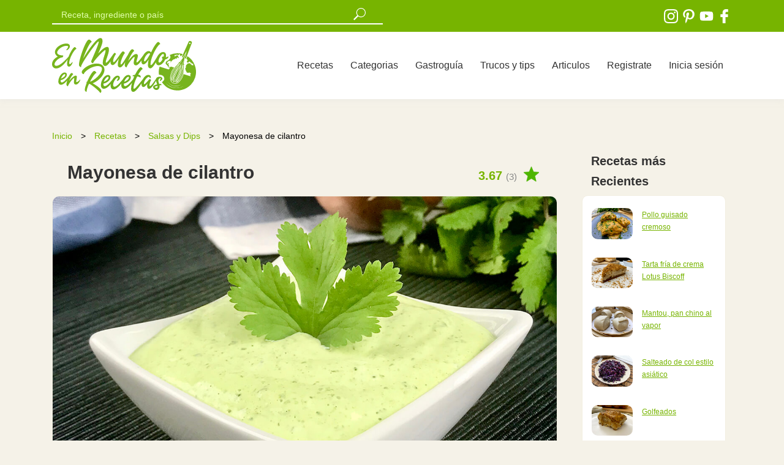

--- FILE ---
content_type: text/html; charset=utf-8
request_url: https://elmundoenrecetas.com/receta/receta_de_mayonesa_de_cilantro
body_size: 9008
content:
<!DOCTYPE html>
<html lang="es">
<head>
  <meta name="pinterest-rich-pin" content="false" />
  <!-- Global site tag (gtag.js) - Google Analytics -->
<script async src="https://www.googletagmanager.com/gtag/js?id=UA-155134847-1"></script>
<script>
  window.dataLayer = window.dataLayer || [];
  function gtag(){dataLayer.push(arguments);}
  gtag('js', new Date());

  gtag('config', 'UA-155134847-1');
</script>
  <meta charset="utf-8">
  <meta http-equiv="X-UA-Compatible" content="IE=edge">

  <meta name="viewport" content="width=device-width,minimum-scale=1,initial-scale=1">
  <meta http-equiv="Content-Type" content="text/html; charset=UTF-8" />
  <meta name="lang" content="es" />
  <meta property="og:locale" content="es_ES">
  <meta property="og:site_name" content="El Mundo en Recetas">
  <meta name="robots" content="max-snippet:-1, max-image-preview:large, max-video-preview:-1">
  <link rel="sitemap" href="https://elmundoenrecetas.com/sitemap.xml" />
  <script src="https://ajax.googleapis.com/ajax/libs/jquery/3.6.0/jquery.min.js" ></script>
  <script defer type="module" src="https://cdn.jsdelivr.net/npm/@slightlyoff/lite-vimeo@0.1.2/lite-vimeo.min.js" ></script>
  
<script src="https://d37n1n00yn8gzt.cloudfront.net/assets/application-10ee43bbfe2b2825282c8dca7ab78891f0b046148002202b031bcbf308012053.js" data-turbolinks-track="true" rel="preload" as="script"></script>
<script defer src="https://cdnjs.cloudflare.com/ajax/libs/jquery-ujs/1.2.2/rails.min.js" ></script>
<script defer src="https://cdnjs.cloudflare.com/ajax/libs/raty/3.0.0/jquery.raty.min.js" ></script>

  
<link rel="icon" type="image/x-icon" href="https://d37n1n00yn8gzt.cloudfront.net/assets/favicon-57c1a9422fe7550dd31c50cae3532c79c5f5e24363f64ff702d6db6077d9d396.png" />
   <title> 
      Mayonesa de Cilantro | El Mundo en Recetas
    </title>
      <meta property="og:title" content="Mayonesa de Cilantro | El Mundo en Recetas" />
  <link rel="canonical" href="https://elmundoenrecetas.com/receta/receta_de_mayonesa_de_cilantro" />
  <meta property="og:url" content="https://elmundoenrecetas.com/receta/receta_de_mayonesa_de_cilantro" />
  <meta property="og:type" content="article" />
  <meta property="og:image" content="https://d2j9trpqxd6hrn.cloudfront.net/uploads/recipe/main_image/78/IMG_4243_1200px.jpg" />
  <meta property="og:image:width" content="1280" />
	<meta property="og:image:height" content="720" />
    <meta name="description" content="Hoy le voy a enseñar como  preparar una de mis salsas preferidas con cilantro, se trata de la mayonesa de cilantro, cremosa y super facil de hacer, perfecta para acompañar empanadas, carnes, hamburguesas o bocatas." />
    <meta property="og:description" content="Hoy le voy a enseñar como  preparar una de mis salsas preferidas con cilantro, se trata de la mayonesa de cilantro, cremosa y super facil de hacer, perfecta para acompañar empanadas, carnes, hamburguesas o bocatas." />
  <link rel="stylesheet" href="https://d37n1n00yn8gzt.cloudfront.net/assets/application-944c68c59bf1497fe276521b36b20f09853ec48cd3a38807c97f25f54794c169.css" media="all" data-turbolinks-track="preload" />
   <script>
   (function(){window.SocialShareButton={openUrl:function(t,e,o){var a;return null==e&&(e=640),null==o&&(o=480),a="width="+e+",height="+o+",left="+(screen.width/2-e/2)+",top="+(.3*screen.height-o/2)+",menubar=no,status=no,location=no",window.open(t,"popup",a),!1},share:function(t){var e,o,a,r,n,i,c,l,u,s,p,h,w,d;switch(null===t.getAttribute&&(t=document.querySelector(t)),l=t.getAttribute("data-site"),o=t.getAttribute("data-appkey")||"",e=t.parentNode,u=encodeURIComponent(t.getAttribute("data-"+l+"-title")||e.getAttribute("data-title")||""),c=encodeURIComponent(e.getAttribute("data-img")||""),p=encodeURIComponent(e.getAttribute("data-url")||""),h=encodeURIComponent(e.getAttribute("data-via")||""),a=encodeURIComponent(e.getAttribute("data-desc")||" "),"function"==typeof(r=window[window.GoogleAnalyticsObject||"ga"])&&r("send","event","Social Share Button","click",l),0===p.length&&(p=encodeURIComponent(location.href)),l){case"email":location.href="mailto:?to=&subject="+u+"&body="+p;break;case"weibo":SocialShareButton.openUrl("http://service.weibo.com/share/share.php?url="+p+"&type=3&pic="+c+"&title="+u+"&appkey="+o,620,370);break;case"twitter":i=encodeURIComponent(t.getAttribute("data-"+l+"-hashtags")||e.getAttribute("data-hashtags")||""),w="",h.length>0&&(w="&via="+h),SocialShareButton.openUrl("https://twitter.com/intent/tweet?url="+p+"&text="+u+"&hashtags="+i+w,650,300);break;case"douban":SocialShareButton.openUrl("http://shuo.douban.com/!service/share?href="+p+"&name="+u+"&image="+c+"&sel="+a,770,470);break;case"facebook":SocialShareButton.openUrl("http://www.facebook.com/sharer/sharer.php?u="+p+"&display=popup&quote="+a,555,400);break;case"qq":SocialShareButton.openUrl("http://sns.qzone.qq.com/cgi-bin/qzshare/cgi_qzshare_onekey?url="+p+"&title="+u+"&pics="+c+"&summary="+a+"&site="+o);break;case"google_plus":SocialShareButton.openUrl("https://plus.google.com/share?url="+p);break;case"google_bookmark":SocialShareButton.openUrl("https://www.google.com/bookmarks/mark?op=edit&output=popup&bkmk="+p+"&title="+u);break;case"delicious":SocialShareButton.openUrl("https://del.icio.us/save?url="+p+"&title="+u+"&jump=yes&pic="+c);break;case"pinterest":SocialShareButton.openUrl("http://www.pinterest.com/pin/create/button/?url="+p+"&media="+c+"&description="+u);break;case"linkedin":SocialShareButton.openUrl("https://www.linkedin.com/shareArticle?mini=true&url="+p+"&title="+u+"&summary="+a);break;case"xing":SocialShareButton.openUrl("https://www.xing.com/spi/shares/new?url="+p);break;case"vkontakte":SocialShareButton.openUrl("http://vk.com/share.php?url="+p+"&title="+u+"&image="+c);break;case"odnoklassniki":SocialShareButton.openUrl("https://connect.ok.ru/offer?url="+p+"&title="+u+"&description="+a+"&imageUrl="+c);break;case"wechat":if(!window.SocialShareWeChatButton)throw new Error("You should require social-share-button/wechat to your application.js");window.SocialShareWeChatButton.qrcode({url:decodeURIComponent(p),header:t.getAttribute("title"),footer:t.getAttribute("data-wechat-footer")});break;case"tumblr":n=function(e){var o;if(o=t.getAttribute("data-"+e))return encodeURIComponent(o)},s=function(){var t,e,o,a;return e=n("type")||"link",t=function(){switch(e){case"text":return"title="+(u=n("title")||u);case"photo":return u=n("caption")||u,a=n("source")||c,"caption="+u+"&source="+a;case"quote":return o=n("quote")||u,a=n("source")||"","quote="+o+"&source="+a;default:return u=n("title")||u,p=n("url")||p,"name="+u+"&url="+p}}(),"/"+e+"?"+t},SocialShareButton.openUrl("http://www.tumblr.com/share"+s());break;case"reddit":SocialShareButton.openUrl("http://www.reddit.com/submit?url="+p+"&newwindow=1",555,400);break;case"hacker_news":SocialShareButton.openUrl("http://news.ycombinator.com/submitlink?u="+p+"&t="+u,770,500);break;case"telegram":SocialShareButton.openUrl("https://telegram.me/share/url?text="+u+"&url="+p);break;case"whatsapp_app":d="whatsapp://send?text="+u+"%0A"+p,window.open(d,"_top");break;case"whatsapp_web":SocialShareButton.openUrl("https://web.whatsapp.com/send?text="+u+"%0A"+p)}return!1}}}).call(this);
 </script>

  
  <link rel="alternate" type="application/rss+xml" title="RSS" href="https://elmundoenrecetas.com/feed" />
  <meta name="csrf-param" content="authenticity_token" />
<meta name="csrf-token" content="sP6i37mofOb84nRKz4KU1g3nm8U4XGLsYbLLwrM8sFabivGKFOcKdbOlKSfb4rBKF4zM1tQDdrTjCyH_bAIJNw" />
  <script src="https://d37n1n00yn8gzt.cloudfront.net/assets/lite-61c43f419542862759517c6a6fbe0acdfabd9887e5680151331a7f4ccfc73277.js" data-turbolinks-track="true" rel="preload" as="script"></script>
<link rel="amphtml" href="https://elmundoenrecetas.com/receta/receta_de_mayonesa_de_cilantro.amp" >
<script type="application/ld+json">
{
  "@context": "http://schema.org/",
  "@type": "Recipe",
  "name": "Mayonesa de cilantro",
  "image": "https://d2j9trpqxd6hrn.cloudfront.net/uploads/recipe/main_image/78/IMG_4243_1200px.jpg",
  "author": {
    "@type": "Organization",
    "name": "El Mundo en Recetas"
  },
  "datePublished": "2020-01-21 23:28:01 UTC",
  "description": "Hoy le voy a enseñar como  preparar una de mis salsas preferidas con cilantro, se trata de la mayonesa de cilantro, cremosa y super facil de hacer, perfecta para acompañar empanadas, carnes, hamburguesas o bocatas.",
  "totalTime": "00:05",
  "recipeYield": "6",
  "recipeCategory": "Salsas y Dips",
  "recipeCuisine": "Venezuela",
  "keywords": "recetas con cilantro, mayonesa de cilantro, mayonesa de coriandro , salsa de cilantro, salsa de coriandro",
  "recipeIngredient": [
      "200 gr de mayonesa",
      "Cilantro fresco",
      "¼ de cebolla",
      "Sal al gusto"
  ],
  "recipeInstructions": [
    {
      "@type": "HowToStep",
      "name": "Paso 1",
      "text": "Comenzamos la elaboración de nuestra mayonesa de cilantro, para ello, en una batidora vamos a colocar la mayonesa, la cebolla, el cilantro y la sal, mezclamos hasta obtener una salsa cremosa y homogénea.",
      "url": "https://elmundoenrecetas.com/receta/receta_de_mayonesa_de_cilantro#paso1"
      ,
      "video": {
        "@type": "VideoObject",
        "name": "Paso 1 para preparar Mayonesa de cilantro",
        "description": "Comenzamos la elaboración de nuestra mayonesa de cilantro, para ello, en una batidora vamos a colocar la mayonesa, la cebolla, el cilantro y la sal, mezclamos hasta obtener una salsa cremosa y homogénea.",
        "thumbnailUrl": "https://d2j9trpqxd6hrn.cloudfront.net/uploads/recipe/picture/78/IMG_4243_500px.jpg",
        "embedUrl": "https://player.vimeo.com/video/390339816",
        "uploadDate": "2020-01-21 23:28:01 UTC"
      }
    },
    {
      "@type": "HowToStep",
      "name": "Paso 2",
      "text": "Retiramos de la batidora y ya tenemos lista nuestra mayonesa de cilantro o salsa de cilantro.",
      "url": "https://elmundoenrecetas.com/receta/receta_de_mayonesa_de_cilantro#paso2"
      ,
      "video": {
        "@type": "VideoObject",
        "name": "Paso 2 para preparar Mayonesa de cilantro",
        "description": "Retiramos de la batidora y ya tenemos lista nuestra mayonesa de cilantro o salsa de cilantro.",
        "thumbnailUrl": "https://d2j9trpqxd6hrn.cloudfront.net/uploads/recipe/picture/78/IMG_4243_500px.jpg",
        "embedUrl": "https://player.vimeo.com/video/390339828",
        "uploadDate": "2020-01-21 23:28:01 UTC"
      }
    }
  ],
  "aggregateRating": {
    "@type": "AggregateRating",
    "ratingValue": "3.67",
    "ratingCount": "3"
  }
}
</script>

<meta name="twitter:card" content="summary_large_image" />
<meta name="twitter:description" content="Hoy le voy a enseñar como  preparar una de mis salsas preferidas con cilantro, se trata de la mayonesa de cilantro, cremosa y super facil de hacer, perfecta para acompañar empanadas, carnes, hamburguesas o bocatas." />
<meta name="twitter:title" content="Mayonesa de Cilantro | El Mundo en Recetas" />
<meta name="twitter:image" content="https://d2j9trpqxd6hrn.cloudfront.net/uploads/recipe/main_image/78/IMG_4243_1200px.jpg" />
<meta name="twitter:creator" content="@elmundoenreceta" />
<meta name="twitter:site" content="@elmundoenreceta" />


</head>
<body data-turbolinks='false'>

<header>
  <div class="green-background width100 green-bar">
    <div class="container">
      <div class="row">
        <div class="col-8 top-2">
 <form role="search" action="/recetas" accept-charset="UTF-8" method="get"><input name="utf8" type="hidden" value="&#x2713;" autocomplete="off" /> 
                
                  <div class="row">
                    <div class="col-sm-10 col-md-8">
                      <input type="text" name="term" id="search-new" placeholder="Receta, ingrediente o país" autocomplete="off" class="search-new" required="required" />
                    </div>
                    <div class="col-1 no-padding" id="quince-box">
                      <input type="image" src="https://d37n1n00yn8gzt.cloudfront.net/assets/lupa-46d5c9f715633da24ff5901abdfa5efe6c022f7fe79339b95f7944124622d4b4.svg" width="20" height="20" id="new-glass2" class="lupas" lazy="false" alt="buscar" />
                    </div>
                  </div>
                
</form>        </div>
        <div class="col-4 text-right top-icon">
          <a href="http://www.instagram.com/elmundoenrecetas" class="inline" target="_blank" rel="noopener">
            <img width="25" height="25" class="svg" alt="icono instagram" src="https://d37n1n00yn8gzt.cloudfront.net/assets/instagram-26026323aabb19a67f74900c104d9524166bfc77b692cbe46b6359353cdb21d9.svg" />
            </a>
          <a href="http://www.pinterest.com/elmundoenrecetas" class="inline" target="_blank" rel="noopener">
            <img width="25" height="25" class="svg" alt="icono pinterest" src="https://d37n1n00yn8gzt.cloudfront.net/assets/pinterest-5b16cea01b28fb05a3e7935d967e086dc32c0dd558aac89d125136396f6c6e39.svg" /></a>
          <a href="https://www.youtube.com/channel/UCTXwuJQhop3cxnSlLyIALag?" class="inline" target="_blank" rel="noopener">
            <img width="25" height="25" class="svg" alt="icono youtube" src="https://d37n1n00yn8gzt.cloudfront.net/assets/youtube-c821cf3be5cdbfcb901519978de10ec47e5387ed9ea624d39b7394281e7e5596.svg" /></a>
            <a href="http://www.facebook.com/elmundoenrecetas" class="inline hidden-mobile" target="_blank" rel="noopener" >
            <img width="25" height="25" class="svg" alt="icono facebook" src="https://d37n1n00yn8gzt.cloudfront.net/assets/facebook-logo-81956daaaadc831fbd952142eb48aec5cfaa7f127e75c727de400bf6667edaee.svg" /></a>
          
        </div>
      </div>
    </div>
  </div>

  <div class="container ptop-10 pbot-10" id="mobile-nav">
    <nav class="navbar navbar-expand-lg navbar-light">
      <a href="/" class="inline logo" data-turbolinks="false"><img width="235" height="90" alt="logo" src="https://d37n1n00yn8gzt.cloudfront.net/assets/logo-0febfe5f5231eb1752d0bc10c54f4eaa8f493db314a8af7b066ecd2bd6b5ed4a.svg" /></a>
      <button class="navbar-toggler" type="button" data-toggle="collapse" data-target="#navbarNavDropdown" aria-controls="navbarNavDropdown" aria-expanded="false" aria-label="Toggle navigation">
        <span class="navbar-toggler-icon"></span>
      </button>
      <div class="collapse navbar-collapse justify-content-end" id="navbarNavDropdown">
    <div class="navbar-nav">

        <a class="grey-a nav-link" href="/recetas">Recetas</a>
        <a class="grey-a nav-link" href="/categorias">Categorias</a>
    <a class="grey-a nav-link" href="/pais/que-comer-en-espana" data-turbolinks="false">Gastroguía</a>
    <a class="grey-a nav-link" href="/trucos-y-tips">Trucos y tips</a>
    <a class="grey-a nav-link" href="/articulos">Articulos</a>
   <a class="grey-a nav-link" href="/registro">Registrate</a>
   <a class="grey-a nav-link" href="/iniciar-sesion">Inicia sesión</a>
    </div>
  </div>
    </nav>
  </div>
</header>










<section id="main-p" >
  <div class="container">
    <div class="row">
      <div class="col-md-9">
        <div class="row ">
          <div class="col-md-12">
            <div class="bread">
              <a class="green-a bread-text" href="/">Inicio</a> 
              <span class="bread-arrow">></span>
              <a class="green-a bread-text" href="/recetas">Recetas</a> 
              <span class="bread-arrow">></span>
              <a class="green-a bread-text" href="/categoria/recetas_de_salsas_y_dips">Salsas y Dips</a> 
              <span class="bread-arrow">></span>
              <span class="bread-text">Mayonesa de cilantro</span>
            </div>
            
          </div>
          
          <div class="col-sm-12 col-md-12">
            <div class="row top-20 align-mobile-center pad-25">
          <div class="col-sm-12 col-md-10">
            <h1 class="grey-text mobile-title bold">
              Mayonesa de cilantro
            </h1>
          </div>
          <div class="col-sm-12 col-md-2">
            <div id="avg_ratdiv">
            <span id="avg_rat">
              3.67 <span>(3)</span>
            </span>
            <img width="25" height="25" alt="puntuación" src="https://d37n1n00yn8gzt.cloudfront.net/assets/starg-72cb74f43ba3cb7832ff5382def9d628a7d6098eef1eae6a152b711adb97727d.png" />
            </div>
          </div>
        </div>
        
        <div class="newbox top-20">
        <div class="row">
          <div class="col-md-12">
            <div class="hidden-desk">
            <img width="500" height="375" class="autowidth101" id="main100" alt="Mayonesa de cilantro" src="https://elmundoenrecetas.com/assets/lazy-2201688011817959d6994b21ad90b23e22c10ea41ec335f75caa612d978507c5.svg" data-original="https://d2j9trpqxd6hrn.cloudfront.net/uploads/recipe/picture/78/IMG_4243_500px.jpg">
            </div>
            <div class="hidden-mobile">
            <img width="1280" height="720" class="autowidth101" id="main100" alt="Mayonesa de cilantro" src="https://elmundoenrecetas.com/assets/lazy-2201688011817959d6994b21ad90b23e22c10ea41ec335f75caa612d978507c5.svg" data-original="https://d2j9trpqxd6hrn.cloudfront.net/uploads/recipe/main_image/78/IMG_4243_1200px.jpg">
            </div>
          </div>
    </div>      
    
        <div class="row top-30 bot-20 align-mobile-center pad-25">
          <div class="col">
            <span data-toggle="modal" data-target=".modal-share" class="aiconimg"> 
        <img width="25" height="25" alt="compartir" src="https://d37n1n00yn8gzt.cloudfront.net/assets/share-d46a897b7f9c94a7b3ddda4456b84de9a2d9065bc134c8db7f1941182004805f.png" />
        <span class="iconspan">Compartir</span>
      </span>
          </div>
          <div class="col">
            <a href="#commentsection" class="aiconimg"> 
        <img width="25" height="25" alt="comentar" src="https://d37n1n00yn8gzt.cloudfront.net/assets/message-09ea7b1ad4bb07011dcf95c58541d3e0bfc0e145c45e6390c24caba4b8eadb2e.png" />
        <span class="iconspan">Comentar</span>
      </a>
          </div>
          <div class="col">
        <span data-toggle="modal" data-target=".modal-favoritos" >
        <img width="25" height="25" alt="puntuar" src="https://d37n1n00yn8gzt.cloudfront.net/assets/star-4f9ba2ffc972b9d056135e3e6d2e1e02f339cc4f6b5b1889b54f3ac31c98d814.png" />
        <span class="iconspan">Puntúar</span>
      </span>
          </div>
          <div class="col" >

<div id="heart2" class="bot-10">
  <span data-toggle="modal" data-target=".modal-favoritos" > 
        <img width="25" height="25" alt="guardar" src="https://d37n1n00yn8gzt.cloudfront.net/assets/heart-3df04ab43bc7748c437e0fad2181a64b85b4c8576ff13c098a061f5ddd3946b3.png" />
        <span class="iconspan">Guardar</span>
      </span>
</div>
          </div>
        </div>
        <div class="linea22"></div> 
            <div class="row top-m-25 pad-25-25">
              <div class="col-md-12 ">
                  <div class="row ">
                      <div class="col-sm-6 col-md-6">
                <p class="mobile-p2">Categoría: <span class="green-text bold">
              <a href="/categoria/recetas_de_salsas_y_dips" class="green-a">
                Salsas y Dips
              </a>
            </span></p>
            <p class="mobile-p2">Dificultad: <span class="green-text bold">Baja</span></p>
                <p class="mobile-p2">Tiempo: <span class="green-text bold">00:05</span></p>
                        </div>
                        <div class="col-sm-6 col-md-6">
                <p class="mobile-p2">Tipo: <span class="green-text bold">Salsa</span></p>
                <p class="mobile-p2">Comensales: <span class="green-text bold">6</span></p>
                <p class="mobile-p2">País: <span class="green-text bold">Venezuela</span></p>
                        </div>
                    </div>
              </div>
            </div>
          
     


            <div class="row pad-25-25">
              <div class="col-md-12 show-link ">
            <p>Hoy vamos a elaborar una receta con una ingrediente que en lo particular me encanta y que utilizo mucho en mi cocina, se trata del <strong>cilantro, </strong>un producto se utiliza para elaborar muchas <strong>recetas </strong>como el <strong>ceviche, </strong>el <strong>chupe de pollo, ensaladas</strong>... Pero hoy te voy a ense&ntilde;ar c&oacute;mo preparar una de mis <strong>salsas</strong> preferidas, <strong>mayonesa de cilantro o</strong> <strong>salsa de cilantro,</strong> cremosa y s&uacute;per f&aacute;cil de preparar, adem&aacute;s es perfecta para acompa&ntilde;ar empanadas, carnes, hamburguesas, sandwiches o bocadillos, entre otros.</p>
            
              </div>
            </div>
            </div>

<div class="ads  top-30">
<div>
  <!-- 2026 -->
<ins class="adsbygoogle"
     style="display:block"
     data-ad-client="ca-pub-3479472377571880"
     data-ad-slot="9545017130"
     data-ad-format="auto"
     data-full-width-responsive="true"></ins>
<script>
     (adsbygoogle = window.adsbygoogle || []).push({});
</script>
</div>
</div>
            

<h3 class="top-50 pad-25 bot-20"><span class="bold" style="color:#333333">Ingredientes</span></h3>
<div class="newbox pad-25-25">
    <ul class="top-20 ">
      <li class="ingrediente size-18">
        200 gr de mayonesa
      </li>
      <li class="ingrediente size-18">
        Cilantro fresco
      </li>
      <li class="ingrediente size-18">
        ¼ de cebolla
      </li>
      <li class="ingrediente size-18">
        Sal al gusto
      </li>
    </ul>
    
</div> 

              <!-- In -->
   <div class="ads bot-30 top-30">           
<!-- after ingredientes -->
<ins class="adsbygoogle"
     style="display:block"
     data-ad-client="ca-pub-3479472377571880"
     data-ad-slot="4296065826"
     data-ad-format="auto"
     data-full-width-responsive="true"></ins>
<script>
     (adsbygoogle = window.adsbygoogle || []).push({});
</script>
</div>

<h2 class="top-40 pad-25 bot-20"><span class="bold">Cómo Hacer Mayonesa de cilantro</span></h2>
<div class="newbox bot-30">
  <div class="top-10 pad-25-15">
     <p id="paso1"><span class="green-text size-20 bold" >Paso 1:</span></p>
     <div class="top--10">
        <p>Comenzamos la elaboraci&oacute;n de nuestra mayonesa de cilantro, para ello, en una batidora vamos a colocar la mayonesa, la cebolla, el cilantro y la sal, mezclamos hasta obtener una salsa cremosa y homog&eacute;nea.</p>
     </div>
  </div>
    <lite-vimeo videoid="390339816" class="vimeo" videotitle="Paso 1 Para preparar Mayonesa de cilantro" autoload></lite-vimeo>
   
</div>
<div class="newbox bot-30">
  <div class="top-10 pad-25-15">
     <p id="paso2"><span class="green-text size-20 bold" >Paso 2:</span></p>
     <div class="top--10">
        <p>Retiramos de la batidora y ya tenemos lista nuestra mayonesa de cilantro o salsa de cilantro.</p>
     </div>
  </div>
    <lite-vimeo videoid="390339828" class="vimeo" videotitle="Paso 2 Para preparar Mayonesa de cilantro" autoload></lite-vimeo>
   
</div>

    


              <p class="size-24 top-50 pad-25"><span class="bold">Consejos y tips</span></p>
<div class="newbox top-10 pad-25-25">
            <p>La cantidad de&nbsp;<strong>cilantro</strong> va a depender de la intensidad de sabor que prefieras.</p>
<p>Si eres amante del picante, puedes agregarle un poco de guindilla.</p>
</div>


<div class="modal modal-share" tabindex="-1" role="dialog"
      aria-labelledby="myLargeModalLabel" aria-hidden="true">
        <div class="modal-dialog modal-lg">
          <div class="modal-content">
            <div class="modal-header">
              <p class="size-28 bold">Comparte la receta</p>
              <button type="button" class="close" data-dismiss="modal" aria-label="Close">
                <span aria-hidden="true">&times;</span>
              </button>
            </div>
            <div class="modal-body bot-20">
              <div class="size-16 bot-30">Comparte esta receta de <span class="bold">Mayonesa de cilantro</span> con tus amigos y familiares</div>
<div class='social-share-button' data-title='Mayonesa de cilantro' data-img='https://d2j9trpqxd6hrn.cloudfront.net/uploads/recipe/main_image/78/IMG_4243_1200px.jpg'
data-url='' data-desc='Mayonesa de cilantro' data-via=''>
<a rel="nofollow " data-site="twitter" class="ssb-icon ssb-twitter" onclick="return SocialShareButton.share(this);" title="Compartir vía Twitter" href="#"></a>
<a rel="nofollow " data-site="facebook" class="ssb-icon ssb-facebook" onclick="return SocialShareButton.share(this);" title="Compartir vía Facebook" href="#"></a>
<a rel="nofollow " data-site="tumblr" class="ssb-icon ssb-tumblr" onclick="return SocialShareButton.share(this);" title="Compartir vía Tumblr" href="#"></a>
<a rel="nofollow " data-site="pinterest" class="ssb-icon ssb-pinterest" onclick="return SocialShareButton.share(this);" title="Compartir vía Pinterest" href="#"></a>
<a rel="nofollow " data-site="email" class="ssb-icon ssb-email" onclick="return SocialShareButton.share(this);" title="Compartir vía Correo electrónico" href="#"></a>
<a rel="nofollow " data-site="telegram" class="ssb-icon ssb-telegram" onclick="return SocialShareButton.share(this);" title="Compartir vía Telegram" href="#"></a>
<a rel="nofollow " data-site="whatsapp_app" class="ssb-icon ssb-whatsapp_app" onclick="return SocialShareButton.share(this);" title="Compartir vía WhatsApp" href="#"></a>
</div>
            </div>
          </div>
        </div>
      </div>

  <div class="modal modal-favoritos" tabindex="-1" role="dialog"
      aria-labelledby="myLargeModalLabel" aria-hidden="true">
        <div class="modal-dialog modal-lg">
          <div class="modal-content">
            <div class="modal-header">
              <p class="size-28 bold">Debes estar registrado</p>
              <button type="button" class="close" data-dismiss="modal" aria-label="Close">
                <span aria-hidden="true">&times;</span>
              </button>
            </div>
            <div class="modal-body">
              <div class="size-16 bot-10">
                Para realizar un comentario, puntuar a guardar la receta, debes estar registrado en la web
              </div>

<div class="container bot-40">
    <div class="row">
      <div class="col-md-6" >
        <div class="box-fill">
            <p class="size-22">Ya estoy registrado</p>
<form action="/iniciar-sesion" accept-charset="UTF-8" method="post"><input name="utf8" type="hidden" value="&#x2713;" autocomplete="off" /><input type="hidden" name="authenticity_token" value="Qzxn9lvwHdcdUYLEQogNywUAISu-mw2GL8dBip1H0tFoSDSj9r9rRFIW36lW6ClXH2t2OFLEGd6tfqu3QnlrsA" autocomplete="off" />
  <div >
    <input autocomplete="email" class="form-control" placeholder="Email " type="email" name="user[email]" id="user_email" />
  </div>

  <div class="top-10">
    <input autocomplete="new-password" class="form-control" placeholder="Password" type="password" name="user[password]" id="user_password" />
  </div>
<div class="row top-20">
      <div class="col-md-12" >
  <input type="submit" name="commit" value="Iniciar sesion" class="btn btn-primary" data-disable-with="Iniciar sesion" />
</div>
</div>
<div class="row top-20">
      <div class="col-md-12" >
  <a href="/password/new" class="green-text underline size-14 top-20">¿Olvidaste la contraseña?</a>
</div>
</div>
</form>        </div>
      </div>
      <div class="col-md-6" >
        <div class="box-fill top-align center" id="center">
         <p class="size-22" id="center">¿Es tu primera vez en El Mundo en Recetas?</p>
         <a class="btn btn-primary cate-a2" href="/registro">Registrate</a>
        </div>
      </div>
      
    </div>
  </div>
            </div>
          </div>
        </div>
      </div>
      
            
  

            <div class="top-30">
              <p class="size-24 top-50 pad-25"><span class="bold">¿Con que podemos acompañar la receta?</span></p>
            </div>
<div class="newbox top-10 pad-25-25">
            <p>La <strong>mayonesa de cilantro</strong> combinan perfectamente con unas deliciosas empanadas, te dejo aquí mi <strong>receta </strong>de <strong><a href="../../../receta/receta_de_empanada_de_pollo_venezolana">empanadas de pollo.</a></strong></p>
            </div>



            <div class="row top-40 pad-25" id="commentsection">
              <div class="col-8">
                <p class="size-24 bold">Comentarios</p>
              </div>
              <div class="col-4 text-right">
               
        <span data-toggle="modal" data-target=".modal-favoritos" id="product-a" class="top-30">
        Agrega tu comentario
      </span>
              </div>
            </div>
            
            
 <div class="newbox pad-25-25">
            <div class="container">
      </div>
      <div class="row" >
        
        <div class="col-12">
          <p class="">
            Esta receta todavia no tiene comentarios
            </p>
        </div>
      </div>

            </div>



          </div>
        </div>

        
      </div>
      <div class="col-md-3">

        <div class="lateral-pad bot-30 ">
          <p class="size-22 pad-15 bold" style="color:#333333">Recetas más Recientes</p>
          <div class="newbox pad-15-25">
          <div class="row top-20">
          
          <div class="col-sm-6 col-md-12">
            <div class="row bot-30">
              <div class="col-md-5" data-turbolinks="false">
                     <a class="max100" aria-label="Pollo guisado cremoso" href="/receta/pollo-guisado-cremoso"><img width="100" height="75" class="autowidth100" alt="Pollo guisado cremoso" src="https://d2j9trpqxd6hrn.cloudfront.net/uploads/recipe/picture/1983/pollo_guisado_cremoso_3.webp" /></a>
              </div>
              <div class="col-md-7" id="category-left0" data-turbolinks="false">
                <a class="green-a underline size-12" href="/receta/pollo-guisado-cremoso">Pollo guisado cremoso</a>
              </div>
            </div>
          
          </div>
          
          <div class="col-sm-6 col-md-12">
            <div class="row bot-30">
              <div class="col-md-5" data-turbolinks="false">
                     <a class="max100" aria-label="Tarta fría de crema Lotus Biscoff " href="/receta/tarta-friia-de-crema-lotus-biscoff"><img width="100" height="75" class="autowidth100" alt="Tarta fría de crema Lotus Biscoff " src="https://d2j9trpqxd6hrn.cloudfront.net/uploads/recipe/picture/1982/tarta_lotus_3.webp" /></a>
              </div>
              <div class="col-md-7" id="category-left0" data-turbolinks="false">
                <a class="green-a underline size-12" href="/receta/tarta-friia-de-crema-lotus-biscoff">Tarta fría de crema Lotus Biscoff </a>
              </div>
            </div>
          
          </div>
          
          <div class="col-sm-6 col-md-12">
            <div class="row bot-30">
              <div class="col-md-5" data-turbolinks="false">
                     <a class="max100" aria-label="Mantou, pan chino al vapor" href="/receta/mantou-pan-chino-al-vapor"><img width="100" height="75" class="autowidth100" alt="Mantou, pan chino al vapor" src="https://d2j9trpqxd6hrn.cloudfront.net/uploads/recipe/picture/1981/mantou_2.jpg" /></a>
              </div>
              <div class="col-md-7" id="category-left0" data-turbolinks="false">
                <a class="green-a underline size-12" href="/receta/mantou-pan-chino-al-vapor">Mantou, pan chino al vapor</a>
              </div>
            </div>
          
          </div>
          
          <div class="col-sm-6 col-md-12">
            <div class="row bot-30">
              <div class="col-md-5" data-turbolinks="false">
                     <a class="max100" aria-label="Salteado de col estilo asiático" href="/receta/salteado-de-col-estilo-asiatico"><img width="100" height="75" class="autowidth100" alt="Salteado de col estilo asiático" src="https://d2j9trpqxd6hrn.cloudfront.net/uploads/recipe/picture/1980/salteado_de_col_2.jpg" /></a>
              </div>
              <div class="col-md-7" id="category-left0" data-turbolinks="false">
                <a class="green-a underline size-12" href="/receta/salteado-de-col-estilo-asiatico">Salteado de col estilo asiático</a>
              </div>
            </div>
          
          </div>
          
          <div class="col-sm-6 col-md-12">
            <div class="row bot-30">
              <div class="col-md-5" data-turbolinks="false">
                     <a class="max100" aria-label="Golfeados" href="/receta/golfeados-venezolanos"><img width="100" height="75" class="autowidth100" alt="Golfeados" src="https://d2j9trpqxd6hrn.cloudfront.net/uploads/recipe/picture/1979/golfeado_2.jpg" /></a>
              </div>
              <div class="col-md-7" id="category-left0" data-turbolinks="false">
                <a class="green-a underline size-12" href="/receta/golfeados-venezolanos">Golfeados</a>
              </div>
            </div>
          
          </div>
            </div>
            
            </div>
        </div>
        
                <div class="ads hidden-mobile">
<!-- main receta -->
<ins class="adsbygoogle"
     style="display:block"
     data-ad-client="ca-pub-3479472377571880"
     data-ad-slot="9520472340"
     data-ad-format="auto"
     data-full-width-responsive="true"></ins>
<script>
     (adsbygoogle = window.adsbygoogle || []).push({});
</script>
        </div>


         </div>
    </div>
  </div>
</section>


<div class="container">
  <div class="ads bot-30 top-30">
   <ins class="adsbygoogle"
     style="display:block"
     data-ad-format="autorelaxed"
     data-ad-client="ca-pub-3479472377571880"
     data-ad-slot="6388370753"></ins>
<script>
     (adsbygoogle = window.adsbygoogle || []).push({});
</script>
  </div>
</div>


<script>
document.addEventListener('turbolinks:load', function() {
  $('#star-rating').raty( { path: '/img', scoreName: 'point[rating]' });
  $('.star-rating').raty({ path: '/img',
      readOnly: true,
      score: function() {
        return $(this).attr('data-score');
      }
  });

});
</script>

<script type='text/javascript'>
//<![CDATA[
var la=!1;window.addEventListener("scroll",function(){(0!=document.documentElement.scrollTop&&!1===la||0!=document.body.scrollTop&&!1===la)&&(!function(){var e=document.createElement("script");e.type="text/javascript",e.async=!0,e.src="https://pagead2.googlesyndication.com/pagead/js/adsbygoogle.js";var a=document.getElementsByTagName("script")[0];a.parentNode.insertBefore(e,a)}(),la=!0)},!0);
//]]>
</script>



<footer >
  <div class="container">
    <div class="row">
      <div class="col-md-3">
        <p class="white-text bold bot-10">MENU</p>
        <div class="bot-10"><a class="white-text" href="/quienes-somos">Quiénes somos</a></div>
        <div class="bot-10"><a class="white-text" href="/publicidad">Publicidad</a></div>
        <div class="bot-10"><a class="white-text" href="/recetas">Recetas</a></div>
        <div class="bot-10"><a class="white-text" href="/categorias">Categorias</a></div>
        <div class="bot-10"><a class="white-text" href="/ingredientes">Ingredientes</a></div>
      </div>

      <div class="col-md-3">
        <p class="white-text bold bot-10 hidden-mobile">&nbsp;</p>
    <div class="bot-10"><a class="white-text" href="/paises">Países</a></div>
    <div class="bot-10"><a class="white-text" href="/pais/que-comer-en-espana">Gastroguía</a></div>
    <div class="bot-10"><a class="white-text" href="/trucos-y-tips">Trucos y tips</a></div>
    <div class="bot-10"><a class="white-text" href="/stories">Inspírate</a></div>
<div class="bot-10"><a class="white-text" href="/convertidor-de-unidades">Convertidor de unidades</a></div>
      </div>
      <div class="col-md-3">
        <p class="white-text bold bot-10 hidden-mobile">&nbsp;</p>
        <div class="bot-10"><a class="white-text" href="/producto/15-aperitivos-faciles-para-tus-celebraciones">Recetario</a></div>
    <div class="bot-10"><a class="white-text" href="/articulos">Blog</a></div>
    <div class="bot-10"><a class="white-text" href="/videos">Videos</a></div>
        <div class="bot-10"><a class="white-text" href="/contacto">Contacto</a></div>
 
      </div>

      <div class="col-md-3">
        <p class="white-text bold bot-10">REDES SOCIALES</p>
        <div class="row bot-5 top-10">
          <div class="col-md-12">


 <a href="http://www.instagram.com/elmundoenrecetas" class="inline" target="_blank" rel="noopener">
<img width="25" height="25" class="svg" src="https://elmundoenrecetas.com/assets/lazy-2201688011817959d6994b21ad90b23e22c10ea41ec335f75caa612d978507c5.svg" data-original="https://d37n1n00yn8gzt.cloudfront.net/assets/instagram-26026323aabb19a67f74900c104d9524166bfc77b692cbe46b6359353cdb21d9.svg">
            </a>
          <a href="http://www.pinterest.com/elmundoenrecetas" class="inline" target="_blank" rel="noopener">
            <img width="25" height="25" class="svg" src="https://elmundoenrecetas.com/assets/lazy-2201688011817959d6994b21ad90b23e22c10ea41ec335f75caa612d978507c5.svg" data-original="https://d37n1n00yn8gzt.cloudfront.net/assets/pinterest-5b16cea01b28fb05a3e7935d967e086dc32c0dd558aac89d125136396f6c6e39.svg"></a>
          <a href="https://www.youtube.com/channel/UCTXwuJQhop3cxnSlLyIALag?" class="inline" target="_blank" rel="noopener">
            <img width="25" height="25" class="svg" src="https://elmundoenrecetas.com/assets/lazy-2201688011817959d6994b21ad90b23e22c10ea41ec335f75caa612d978507c5.svg" data-original="https://d37n1n00yn8gzt.cloudfront.net/assets/youtube-c821cf3be5cdbfcb901519978de10ec47e5387ed9ea624d39b7394281e7e5596.svg"></a>
            <a href="http://www.facebook.com/elmundoenrecetas" class="inline" target="_blank" rel="noopener">
            <img width="25" height="25" class="svg" src="https://elmundoenrecetas.com/assets/lazy-2201688011817959d6994b21ad90b23e22c10ea41ec335f75caa612d978507c5.svg" data-original="https://d37n1n00yn8gzt.cloudfront.net/assets/facebook-logo-81956daaaadc831fbd952142eb48aec5cfaa7f127e75c727de400bf6667edaee.svg"></a>


          </div>
        </div>
       
      </div>
    </div>
  </div>
</footer>


<div class="postfooter">
<div class="container">
    <a href="/politica_de_privacidad" class="white-a inline">Políticas de Privacidad</a>
    <a href="/aviso_legal" class="white-a inline">Aviso Legal</a>
    <a href="/terminos-y-condiciones" class="white-a inline">Términos y condiciones</a>

</div>
</div>
<script type="text/javascript">
    $(document).on('turbolinks:load', function () {
        $("img").lazyload({
            effect : "fadeIn"
        });
    });
    
</script>





</body>
</html>
